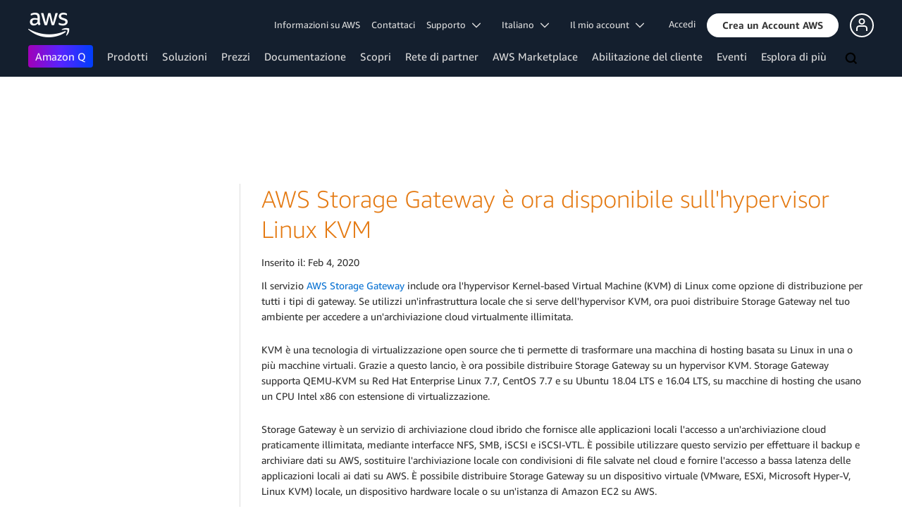

--- FILE ---
content_type: text/html;charset=UTF-8
request_url: https://aws.amazon.com/it/about-aws/whats-new/2020/02/aws-storage-gateway-available-linux-kvm-hypervisor/
body_size: 11648
content:
<!doctype html>
<html class="no-js aws-v1-page aws-lng-it_IT aws-with-target" lang="it-IT" data-aws-assets="https://a0.awsstatic.com" data-js-version="1.0.682" data-css-version="2.0.1">
 <head>
  <meta http-equiv="Content-Security-Policy" content="default-src 'self' data: https://a0.awsstatic.com https://prod.us-east-1.ui.gcr-chat.marketing.aws.dev; base-uri 'none'; connect-src 'self' https://*.analytics.console.aws.a2z.com https://*.harmony.a2z.com https://*.marketing.aws.dev https://*.panorama.console.api.aws https://*.prod.chc-features.uxplatform.aws.dev https://*.us-east-1.prod.mrc-sunrise.marketing.aws.dev https://112-tzm-766.mktoresp.com https://112-tzm-766.mktoutil.com https://8810.clrt.ai https://a0.awsstatic.com https://a0.p.awsstatic.com https://a1.awsstatic.com https://amazonwebservices.d2.sc.omtrdc.net https://amazonwebservicesinc.tt.omtrdc.net https://api-v2.builderprofile.aws.dev https://api.regional-table.region-services.aws.a2z.com https://api.us-west-2.prod.pricing.aws.a2z.com https://assets.storylane.io https://auth.aws.amazon.com https://aws.amazon.com https://aws.amazon.com/p/sf/ https://aws.demdex.net https://b0.p.awsstatic.com https://c0.b0.p.awsstatic.com https://calculator.aws https://chatbot-api.us-east-1.prod.mrc-sunrise.marketing.aws.dev https://chatbot-stream-api.us-east-1.prod.mrc-sunrise.marketing.aws.dev https://clientlogger.marketplace.aws.a2z.com https://cm.everesttech.net https://csml-plc-prod.us-west-2.api.aws/plc/csml/logging https://d0.awsstatic.com https://d0.m.awsstatic.com https://d1.awsstatic.com https://d1fgizr415o1r6.cloudfront.net https://d2c.aws.amazon.com https://d3borx6sfvnesb.cloudfront.net https://dftu77xade0tc.cloudfront.net https://dpm.demdex.net https://edge.adobedc.net https://fls-na.amazon.com https://i18n-string.us-west-2.prod.pricing.aws.a2z.com https://iad.staging.prod.tv.awsstatic.com https://infra-api.us-east-1.prod.mrc-sunrise.marketing.aws.dev https://ingestion.aperture-public-api.feedback.console.aws.dev https://livechat-api.us-east-1.prod.mrc-sunrise.marketing.aws.dev https://log.clrt.ai https://pricing-table.us-west-2.prod.site.p.awsstatic.com https://prod-us-west-2.csp-report.marketing.aws.dev https://prod.log.shortbread.aws.dev https://prod.tools.shortbread.aws.dev https://prod.us-east-1.api.gcr-chat.marketing.aws.dev https://prod.us-east-1.rest-bot.gcr-chat.marketing.aws.dev https://prod.us-east-1.ui.gcr-chat.marketing.aws.dev https://prod2.clientlogger.cn-northwest-1.marketplace.aws.a2z.org.cn https://public.lotus.awt.aws.a2z.com https://r0.m.awsstatic.com https://s0.awsstatic.com https://s3.amazonaws.com/aws-messaging-pricing-information/ https://s3.amazonaws.com/public-pricing-agc/ https://spot-bid-advisor.s3.amazonaws.com https://t0.m.awsstatic.com https://target.aws.amazon.com https://token.us-west-2.prod.site.p.awsstatic.com https://tv.awsstatic.com https://view-stage.us-west-2.prod.pricing.aws.a2z.com https://view-staging.us-east-1.prod.plc1-prod.pricing.aws.a2z.com https://vs.aws.amazon.com https://webchat-aws.clink.cn https://wrp.aws.amazon.com https://www.youtube-nocookie.com https://xcxrmtkxx5.execute-api.us-east-1.amazonaws.com/prod/ wss://*.transport.connect.us-east-1.amazonaws.com wss://prod.us-east-1.wss-bot.gcr-chat.marketing.aws.dev wss://webchat-aws.clink.cn; font-src 'self' data: https://a0.awsstatic.com https://f0.awsstatic.com https://fonts.gstatic.com https://prod.us-east-1.ui.gcr-chat.marketing.aws.dev; frame-src 'self' https://*.widget.console.aws.amazon.com https://aws.demdex.net https://aws.storylane.io https://c0.b0.p.awsstatic.com https://calculator.aws https://conversational-experience-worker.widget.console.aws.amazon.com/lotus/isolatedIFrame https://dpm.demdex.net https://pricing-table.us-west-2.prod.site.p.awsstatic.com https://token.us-west-2.prod.site.p.awsstatic.com https://www.youtube-nocookie.com; img-src 'self' blob: data: https://*.vidyard.com https://*.ytimg.com https://a0.awsstatic.com https://amazonwebservices.d2.sc.omtrdc.net https://app-pages.storylane.io https://avatars.builderprofile.aws.dev https://aws-clink2-resource.s3.cn-northwest-1.amazonaws.com.cn https://aws-quickstart.s3.amazonaws.com https://aws.amazon.com https://aws.demdex.net https://awsmedia.s3.amazonaws.com https://chat.us-east-1.prod.mrc-sunrise.marketing.aws.dev https://cm.everesttech.net https://d1.awsstatic.com https://d1d1et6laiqoh9.cloudfront.net https://d2908q01vomqb2.cloudfront.net https://d2c.aws.amazon.com https://d2cpw7vd6a2efr.cloudfront.net https://d36cz9buwru1tt.cloudfront.net https://d7umqicpi7263.cloudfront.net https://docs.aws.amazon.com https://dpm.demdex.net https://fls-na.amazon.com https://google.ca https://google.co.in https://google.co.jp https://google.co.th https://google.co.uk https://google.com https://google.com.ar https://google.com.au https://google.com.br https://google.com.hk https://google.com.mx https://google.com.tr https://google.com.tw https://google.de https://google.es https://google.fr https://google.it https://google.nl https://google.pl https://google.ru https://iad.staging.prod.tv.awsstatic.com https://img.youtube.com https://marketingplatform.google.com https://media.amazonwebservices.com https://p.adsymptotic.com https://pages.awscloud.com https://prod.us-east-1.ui.gcr-chat.marketing.aws.dev https://s3.amazonaws.com/aws-quickstart/ https://ssl-static.libsyn.com https://static-cdn.jtvnw.net https://tv.awsstatic.com https://webchat-aws.clink.cn https://www.google.com https://www.linkedin.com https://yt3.ggpht.com; media-src 'self' blob: https://*.libsyn.com https://a0.awsstatic.com https://anchor.fm https://awsmedia.s3.amazonaws.com https://awspodcastsiberiaent.s3.eu-west-3.amazonaws.com https://chat.us-east-1.prod.mrc-sunrise.marketing.aws.dev https://chtbl.com https://content.production.cdn.art19.com https://d1.awsstatic.com https://d1hemuljm71t2j.cloudfront.net https://d1le29qyzha1u4.cloudfront.net https://d1oqpvwii7b6rh.cloudfront.net https://d1vo51ubqkiilx.cloudfront.net https://d1yyh5dhdgifnx.cloudfront.net https://d2908q01vomqb2.cloudfront.net https://d2a6igt6jhaluh.cloudfront.net https://d3ctxlq1ktw2nl.cloudfront.net https://d3h2ozso0dirfl.cloudfront.net https://dgen8gghn3u86.cloudfront.net https://dk261l6wntthl.cloudfront.net https://download.stormacq.com/aws/podcast/ https://dts.podtrac.com https://iad.staging.prod.tv.awsstatic.com https://media.amazonwebservices.com https://mktg-apac.s3-ap-southeast-1.amazonaws.com https://rss.art19.com https://s3-ap-northeast-1.amazonaws.com/aws-china-media/ https://tv.awsstatic.com https://www.buzzsprout.com; object-src 'none'; script-src 'sha256-y7BarsIMRveRwFT2O+DZFhawiiBwLPa2F6VP6erElbk=' 'nonce-s8tlCFpn8fzO7fTeua8YWJsEI9kbe3QUkFnVyj3WJFo=' 'self' blob: https://*.cdn.console.awsstatic.com/ https://*.cdn.uis.awsstatic.com/ https://*.us-east-1.prod.mrc-sunrise.marketing.aws.dev https://a.b.cdn.console.awsstatic.com https://a0.awsstatic.com https://amazonwebservicesinc.tt.omtrdc.net https://cdn.builderprofile.aws.dev https://cx0.m.awsstatic.com https://cxstatic.marketing.aws.dev https://d0.m.awsstatic.com https://d2c.aws.amazon.com https://googleads.g.doubleclick.net https://loader.us-east-1.prod.mrc-sunrise.marketing.aws.dev https://prod.us-east-1.ui.gcr-chat.marketing.aws.dev https://r0.m.awsstatic.com https://spot-price.s3.amazonaws.com https://static.doubleclick.net https://t0.m.awsstatic.com https://token.us-west-2.prod.site.p.awsstatic.com https://website.spot.ec2.aws.a2z.com https://www.google.com https://www.gstatic.com https://www.youtube.com/iframe_api https://www.youtube.com/s/player/; style-src 'self' 'unsafe-inline' https://a0.awsstatic.com https://assets.storylane.io https://prod.us-east-1.ui.gcr-chat.marketing.aws.dev https://t0.m.awsstatic.com https://token.us-west-2.prod.site.p.awsstatic.com" data-report-uri="https://prod-us-west-2.csp-report.marketing.aws.dev/submit">
  <meta http-equiv="content-type" content="text/html; charset=UTF-8">
  <meta name="viewport" content="width=device-width, initial-scale=1.0">
  <link rel="preconnect" href="https://a0.awsstatic.com" crossorigin="anonymous">
  <link rel="dns-prefetch" href="https://a0.awsstatic.com">
  <link rel="dns-prefetch" href="https://d1.awsstatic.com">
  <link rel="dns-prefetch" href="https://amazonwebservicesinc.tt.omtrdc.net">
  <link rel="dns-prefetch" href="https://s0.awsstatic.com">
  <link rel="dns-prefetch" href="https://t0.m.awsstatic.com">
  <link rel="dns-prefetch" href="https://cxstatic.marketing.aws.dev">
  <title>AWS Storage Gateway è ora disponibile sull'hypervisor Linux KVM</title>
  <meta name="robots" content="index, follow">
  <meta property="twitter:title" content="AWS Storage Gateway è ora disponibile sull'hypervisor Linux KVM">
  <meta property="twitter:description" content="">
  <meta property="og:title" content="AWS Storage Gateway è ora disponibile sull'hypervisor Linux KVM">
  <meta http-equiv="X-UA-Compatible" content="IE=edge,chrome=1">
  <link rel="canonical" href="https://aws.amazon.com/it/about-aws/whats-new/2020/02/aws-storage-gateway-available-linux-kvm-hypervisor/">
  <link rel="alternate" href="https://aws.amazon.com/de/about-aws/whats-new/2020/02/aws-storage-gateway-available-linux-kvm-hypervisor/" hreflang="de-de">
  <link rel="alternate" href="https://aws.amazon.com/about-aws/whats-new/2020/02/aws-storage-gateway-available-linux-kvm-hypervisor/" hreflang="en-us">
  <link rel="alternate" href="https://aws.amazon.com/es/about-aws/whats-new/2020/02/aws-storage-gateway-available-linux-kvm-hypervisor/" hreflang="es-es">
  <link rel="alternate" href="https://aws.amazon.com/fr/about-aws/whats-new/2020/02/aws-storage-gateway-available-linux-kvm-hypervisor/" hreflang="fr-fr">
  <link rel="alternate" href="https://aws.amazon.com/jp/about-aws/whats-new/2020/02/aws-storage-gateway-available-linux-kvm-hypervisor/" hreflang="ja-jp">
  <link rel="alternate" href="https://aws.amazon.com/ko/about-aws/whats-new/2020/02/aws-storage-gateway-available-linux-kvm-hypervisor/" hreflang="ko-kr">
  <link rel="alternate" href="https://aws.amazon.com/pt/about-aws/whats-new/2020/02/aws-storage-gateway-available-linux-kvm-hypervisor/" hreflang="pt-br">
  <link rel="alternate" href="https://aws.amazon.com/cn/about-aws/whats-new/2020/02/aws-storage-gateway-available-linux-kvm-hypervisor/" hreflang="zh-cn">
  <link rel="alternate" href="https://aws.amazon.com/tw/about-aws/whats-new/2020/02/aws-storage-gateway-available-linux-kvm-hypervisor/" hreflang="zh-tw">
  <script src="https://a0.awsstatic.com/libra/1.0.599/csp/csp-report.js" async="true"></script>
  <meta property="twitter:card" content="summary">
  <meta property="twitter:image" content="https://a0.awsstatic.com/libra-css/images/logos/aws_logo_smile_179x109.png">
  <meta property="twitter:site" content="@awscloud">
  <meta property="fb:pages" content="153063591397681">
  <meta name="baidu-site-verification" content="pjxJUyWxae">
  <meta name="360-site-verification" content="cbe5c6f0249e273e71fffd6d6580ce09">
  <meta name="shenma-site-verification" content="79b94bb338f010af876605819a332e19_1617844070">
  <meta name="sogou_site_verification" content="Ow8cCy3Hgq">
  <link rel="icon" type="image/ico" href="https://a0.awsstatic.com/libra-css/images/site/fav/favicon.ico">
  <link rel="shortcut icon" type="image/ico" href="https://a0.awsstatic.com/libra-css/images/site/fav/favicon.ico">
  <link rel="apple-touch-icon" sizes="57x57" href="https://a0.awsstatic.com/libra-css/images/site/touch-icon-iphone-114-smile.png">
  <link rel="apple-touch-icon" sizes="72x72" href="https://a0.awsstatic.com/libra-css/images/site/touch-icon-ipad-144-smile.png">
  <link rel="apple-touch-icon" sizes="114x114" href="https://a0.awsstatic.com/libra-css/images/site/touch-icon-iphone-114-smile.png">
  <link rel="apple-touch-icon" sizes="144x144" href="https://a0.awsstatic.com/libra-css/images/site/touch-icon-ipad-144-smile.png">
  <meta property="og:type" content="company">
  <meta property="og:url" content="https://aws.amazon.com/it/about-aws/whats-new/2020/02/aws-storage-gateway-available-linux-kvm-hypervisor/">
  <meta property="og:image" content="https://a0.awsstatic.com/libra-css/images/logos/aws_logo_smile_1200x630.png">
  <meta property="og:site_name" content="Amazon Web Services, Inc.">
  <meta name="facebook-domain-verification" content="ucogvbvio3zpukhjxw4pcprci7qylr">
  <meta name="google-site-verification" content="XHghG81ulgiW-3EylGcF48sG28tBW5EH0bNUhgo_DrU">
  <meta name="msvalidate.01" content="6F92E52A288E266E30C2797ECB5FCCF3">
  <link rel="stylesheet" href="https://a0.awsstatic.com/main/css/2.0.1/style.css">
  <script type="application/json" id="aws-page-settings">
  {
    "supportedLanguages": ["ar","cn","de","en","es","fr","id","it","jp","ko","pt","ru","th","tr","tw","vi"],
    "defaultLanguage": "en",
    "logDataSet": "LIVE:PROD",
    "logInstance": "PUB",
    "csdsEndpoint": "https://d2c.aws.amazon.com/",
    "framework": "v1",
    "g11nLibPath": "https://a0.awsstatic.com/g11n-lib/2.0.108",
    "i18nStringPath": "https://i18n-string.us-west-2.prod.pricing.aws.a2z.com",
    "libraCSSPath": "https://a0.awsstatic.com/libra-css/css/1.0.509",
    "isLoggingEnabled": true,
    "currentLanguage": "it-IT",
    "isBJS": false,
    "isRTL": false,
    "requireBaseUrl": "https://a0.awsstatic.com/chrome/js/1.0.682",
    "requirePaths": {
      "jquery": "jquery-amd",
      "directories": "https://a0.awsstatic.com/libra/1.0.599/directories",
      "libra": "https://a0.awsstatic.com/libra/1.0.599",
      "libra-cardsui": "https://a0.awsstatic.com/libra/1.0.599/libra-cardsui",
      "librastandardlib": "https://a0.awsstatic.com/libra/1.0.599/librastandardlib",
      "plc": "https://a0.awsstatic.com/plc/js/1.0.138/plc",
      "pricing-savings-plan": "https://a0.awsstatic.com/pricing-savings-plan/js/1.0.23"
    },
    "requireDeps": ["scripts"],
    "requireShim": {
      "pricing-table": ["scripts"]
    }
  }
</script>
  <script src="https://a0.awsstatic.com/chrome/js/1.0.682/head.2.0.js"></script>
  <script src="https://a0.awsstatic.com/s_code/js/3.0/awshome_s_code.js"></script>
  <script src="https://d2c.aws.amazon.com/client/loader/v1/d2c-load.js"></script>
  <script async src="https://a0.awsstatic.com/da/js/1.0.51/aws-da.js"></script>
  <script type="application/json" id="target-mediator">{"pageLanguage":"it","supportedLanguages":["ar","cn","de","en","es","fr","id","it","jp","ko","pt","ru","th","tr","tw","vi"],"holdJqueryReady":"true","offerOrigin":"https://s0.awsstatic.com"}</script>
  <script data-js-script="target-mediator" src="https://a0.awsstatic.com/target/1.0.126/aws-target-mediator.js" async="true"></script>
 </head>
 <body>
  <script id="awsc-panorama-bundle" type="text/javascript" src="https://prod.pa.cdn.uis.awsstatic.com/panorama-nav-init.js" data-config="{&quot;appEntity&quot;:&quot;aws-marketing&quot;,&quot;region&quot;:&quot;us-west-1&quot;,&quot;service&quot;:&quot;global-site&quot;,&quot;trackerConstants&quot;:{&quot;cookieDomain&quot;:&quot;aws.amazon.com&quot;}}" async="true"></script>
  <a id="aws-page-skip-to-main" class="lb-sr-only lb-sr-only-focusable lb-bold lb-skip-el" href="#aws-page-content-main"> Passa al contenuto principale</a>
  <header id="aws-page-header" class="awsm m-page-header lb-with-mobile-subrow" role="banner">
   <div id="m-nav" class="m-nav" role="navigation" aria-label="Navigazione globale">
    <div class="m-nav-header lb-clearfix" data-menu-url="https://s0.awsstatic.com/it_IT/nav/v3/panel-content/desktop/index.html">
     <div class="m-nav-logo">
      <div class="lb-bg-logo aws-amazon_web_services_smile-header-desktop-en">
       <a href="https://aws.amazon.com/it/?nc2=h_lg"><span>Fai clic qui per tornare alla home page di Amazon Web Services</span></a>
      </div>
     </div>
     <nav class="m-nav-secondary-links" style="min-width: 620px" aria-label="Navigazione globale secondaria">
      <a href="/it/about-aws/?nc2=h_header">Informazioni su AWS</a> <a href="/it/contact-us/?nc2=h_header">Contattaci</a> <a class="lb-txt-none lb-tiny-iblock lb-txt-13 lb-txt lb-has-trigger-indicator" href="#" data-mbox-ignore="true" data-lb-popover-trigger="popover-support-selector" role="button" aria-expanded="false" aria-label="Explore support options" id="popover-popover-support-selector-trigger" aria-controls="popover-support-selector" aria-haspopup="true"> Supporto &nbsp; 
       <svg viewbox="0 0 16 16" fill="none" xmlns="http://www.w3.org/2000/svg" class="icon-chevron-down lb-trigger-mount">
        <path d="M1 4.5L8 11.5L15 4.5" stroke-width="2" stroke-linecap="round" stroke-linejoin="round" />
       </svg> </a> <a id="m-nav-language-selector" class="lb-tiny-iblock lb-txt lb-has-trigger-indicator" href="#" data-lb-popover-trigger="popover-language-selector" data-language="it" aria-label="Imposta la lingua del sito" role="button" aria-controls="popover-language-selector" aria-expanded="false" aria-haspopup="true"> Italiano &nbsp; 
       <svg viewbox="0 0 16 16" fill="none" xmlns="http://www.w3.org/2000/svg" class="icon-chevron-down lb-trigger-mount">
        <path d="M1 4.5L8 11.5L15 4.5" stroke-width="2" stroke-linecap="round" stroke-linejoin="round" />
       </svg> </a> <a class="lb-tiny-iblock lb-txt lb-has-trigger-indicator" href="#" data-lb-popover-trigger="popover-my-account" aria-label="Accedi alle opzioni dell'account" role="button" aria-controls="popover-my-account" aria-expanded="false" aria-haspopup="true"> Il mio account &nbsp; 
       <svg viewbox="0 0 16 16" fill="none" xmlns="http://www.w3.org/2000/svg" class="icon-chevron-down lb-trigger-mount">
        <path d="M1 4.5L8 11.5L15 4.5" stroke-width="2" stroke-linecap="round" stroke-linejoin="round" />
       </svg> </a>
      <div class="m-nav-cta-btn">
       <div class="lb-mbox js-mbox" data-lb-comp="mbox" data-lb-comp-ignore="true" data-mbox="en_header_nav_cta">
        <div class="lb-data-attr-wrapper data-attr-wrapper" data-da-type="so" data-da-so-type="viewport" data-da-so-language="it" data-da-so-category="monitoring" data-da-so-name="nav-buttons" data-da-so-version="sign-up-sign-in-all" data-da-so-url="nav">
         <div class="data-attr-wrapper lb-tiny-iblock lb-none-pad lb-box" data-da-type="so" data-da-so-type="viewport" data-da-so-language="it" data-da-so-category="monitoring" data-da-so-name="nav-buttons" data-da-so-version="prospect-sign-in" data-da-so-url="all">
          <a class="lb-txt-none lb-tiny-iblock lb-txt-13 lb-txt" style="padding-top:8px; padding-right:13px;" href="https://console.aws.amazon.com/console/home?nc2=h_ct&amp;src=header-signin"> Accedi</a>
         </div>
         <div class="data-attr-wrapper lb-tiny-iblock lb-none-v-margin lb-btn" data-da-type="so" data-da-so-type="viewport" data-da-so-language="it" data-da-so-category="monitoring" data-da-so-name="nav-buttons" data-da-so-version="prospect-signup" data-da-so-url="all">
          <a class="lb-btn-p-primary" href="https://portal.aws.amazon.com/gp/aws/developer/registration/index.html?nc2=h_ct&amp;src=header_signup" data-trk-params="{&quot;trkOverrideWithQs&quot;:true}" role="button"> <span> Crea un Account AWS</span> </a>
         </div>
        </div>
       </div>
       <div class="lb-mbox js-mbox" data-lb-comp="mbox" data-lb-comp-ignore="true" data-mbox="en_header_desktop_nav_cta_test">
        <div class="data-attr-wrapper lb-tiny-iblock lb-none-pad lb-box" style="padding-top:2px; padding-left:13px;" data-da-type="so" data-da-so-category="monitoring" data-da-so-language="it" data-da-so-name="builder-id-dropdown-button" data-da-so-type="viewport" data-da-so-version="main-button-clicks" data-da-so-url="desktop">
         <div class="lb-tiny-iblock lb-box">
          <div class="lb-tiny-iblock lb-micro-v-margin lb-btn lb-icon-only" data-myaws-auth-hidden-only="true">
           <a class="lb-btn-da-primary-rounded" href="#" data-mbox-ignore="true" data-lb-popover-trigger="signed-out-options" role="button" aria-expanded="false" aria-label="AWS Builder Id options" id="popover-signed-out-options-trigger" aria-controls="signed-out-options" aria-haspopup="true"> <span> <i class="icon-user-o-aura lb-before"></i></span> </a>
          </div>
          <div class="lb-tiny-iblock lb-micro-v-margin m-no-auth lb-btn lb-icon-only" data-myaws-auth-only="true">
           <a class="lb-btn-da-primary-rounded" href="#" data-mbox-ignore="true" data-lb-popover-trigger="signed-in-options" role="button" aria-expanded="false" aria-label="AWS Builder Id options" id="popover-signed-in-options-trigger" aria-controls="signed-in-options" aria-haspopup="true"> <span> <i class="icon-user-aura lb-before"></i></span> </a>
          </div>
         </div>
         <div class="lb-none-pad lb-popover lb-popover-rounded lb-popover-mid-small" style="padding-top:40px; padding-left:40px; padding-bottom:40px; padding-right:40px;" data-lb-comp="popover" data-id="signed-out-options" id="signed-out-options" aria-modal="false" aria-labelledby="popover-signed-out-options-trigger" data-action="hover" data-position="top">
          <a class="lb-popover-close" role="button" tabindex="0" aria-label="Chiudi" title="Chiudi"> <span class="lb-sr-only">Chiudi</span> </a>
          <div class="lb-tiny-align-center lb-txt-bold lb-txt-none lb-txt-20 lb-none-v-margin lb-txt">Profilo</div>
          <div class="lb-tiny-align-center lb-txt-none lb-none-v-margin lb-txt">Il tuo profilo aiuta a migliorare le interazioni con determinate esperienze AWS.</div>
          <div class="lb-none-pad lb-none-v-margin lb-box" style="margin-top:32px;">
           <div class="lb-data-attr-wrapper data-attr-wrapper" data-da-type="so" data-da-so-category="monitoring" data-da-so-language="it" data-da-so-name="builder-id-dropdown-button" data-da-so-type="viewport" data-da-so-version="sign-in-button" data-da-so-url="desktop">
            <div class="lb-xlarge-radius lb-border-p lb-none-pad lb-box" style="background-color:rgb(17,22,29); color:rgb(17,22,29); border-color:rgb(17,22,29);">
             <a class="lb-tiny-align-center lb-txt-none lb-none-pad lb-none-v-margin lb-txt" style="padding-top:5px; color:#f5f5f5; padding-bottom:5px;" data-myaws-requested-url="true" href="https://auth.aws.amazon.com/sign-in"> Accedi</a>
            </div>
           </div>
          </div>
         </div>
         <div class="lb-none-pad lb-popover lb-popover-rounded lb-popover-mid-small" style="padding-top:40px; padding-left:40px; padding-bottom:40px; padding-right:40px;" data-lb-comp="popover" data-id="signed-in-options" id="signed-in-options" aria-modal="false" aria-labelledby="popover-signed-in-options-trigger" data-action="hover" data-position="top">
          <a class="lb-popover-close" role="button" tabindex="0" aria-label="Chiudi" title="Chiudi"> <span class="lb-sr-only">Chiudi</span> </a>
          <div class="lb-tiny-align-center lb-txt-bold lb-txt-none lb-txt-20 lb-none-v-margin lb-txt">Profilo</div>
          <div class="lb-tiny-align-center lb-txt-none lb-none-v-margin lb-txt">Il tuo profilo aiuta a migliorare le interazioni con determinate esperienze AWS.</div>
          <div class="lb-none-pad lb-none-v-margin lb-box" style="margin-top:32px;">
           <div class="lb-data-attr-wrapper data-attr-wrapper" data-da-type="so" data-da-so-category="monitoring" data-da-so-language="it" data-da-so-name="builder-id-dropdown-button" data-da-so-type="viewport" data-da-so-version="view-profile" data-da-so-url="desktop">
            <div class="lb-xlarge-radius lb-border-p lb-none-pad lb-box" style="color:rgb(17,22,29); border-color:rgb(17,22,29);">
             <a class="lb-tiny-align-center lb-txt-none lb-none-v-margin lb-txt" style="padding-top:5px; color:rgb(17,22,29); padding-bottom:5px;" href="https://aws.amazon.com/profile"> Visualizza il profilo</a>
            </div>
           </div>
           <div class="lb-data-attr-wrapper data-attr-wrapper" data-da-type="so" data-da-so-category="monitoring" data-da-so-language="it" data-da-so-name="builder-id-dropdown-button" data-da-so-type="viewport" data-da-so-version="log-out" data-da-so-url="desktop">
            <a class="lb-tiny-align-center lb-txt-none lb-none-v-margin lb-txt" style="color:rgb(17,22,29); margin-top:16px;" data-myaws-requested-url="true" href="https://auth.aws.amazon.com/sign-out"> Esci</a>
           </div>
          </div>
         </div>
        </div>
       </div>
      </div>
     </nav>
     <div class="m-nav-primary-group">
      <nav class="m-nav-primary-links" aria-label="Navigazione globale principale">
       <i class="m-nav-angle-left-icon" aria-hidden="true"></i>
       <ul>
        <li aria-expanded="false"><span><a href="https://aws.amazon.com/q/?nc2=h_ql_prod_l1_q" class="m-nav-featured">Amazon Q</a></span></li>
        <li aria-expanded="false"><span><a href="/it/products/?nc2=h_ql_prod" data-panel="m-nav-panel-products">Prodotti</a></span></li>
        <li aria-expanded="false"><span><a href="/it/solutions/?nc2=h_ql_sol" data-panel="m-nav-panel-solutions">Soluzioni</a></span></li>
        <li aria-expanded="false"><span><a href="/it/pricing/?nc2=h_ql_pr" data-panel="m-nav-panel-pricing">Prezzi</a></span></li>
        <li aria-expanded="false"><span><a href="https://aws.amazon.com/documentation-overview/?nc2=h_ql_doc_do" data-panel="m-nav-panel-documentation">Documentazione</a></span></li>
        <li aria-expanded="false"><span><a href="/it/getting-started/?nc2=h_ql_le" data-panel="m-nav-panel-learn">Scopri</a></span></li>
        <li aria-expanded="false"><span><a href="/it/partners/?nc2=h_ql_pn" data-panel="m-nav-panel-partner">Rete di partner</a></span></li>
        <li aria-expanded="false"><span><a href="https://aws.amazon.com/marketplace/?nc2=h_ql_mp" data-panel="m-nav-panel-marketplace">AWS Marketplace</a></span></li>
        <li aria-expanded="false"><span><a href="/it/customer-enablement/?nc2=h_ql_ce" data-panel="m-nav-panel-customer">Abilitazione del cliente</a></span></li>
        <li aria-expanded="false"><span><a href="/it/events/?nc2=h_ql_ev" data-panel="m-nav-panel-events">Eventi</a></span></li>
        <li aria-expanded="false"><span><a href="/it/contact-us/?nc2=h_ql_exm" data-panel="m-nav-panel-more">Esplora di più </a></span></li>
       </ul>
       <div class="m-nav-icon-group">
        <i class="m-nav-angle-right-icon" aria-hidden="true"></i>
        <button class="m-nav-search-icon" tabindex="0" aria-expanded="false" aria-label="Cerca">
         <svg viewbox="0 0 16 16" fill="none" xmlns="http://www.w3.org/2000/svg" class="icon-magnify">
          <path d="M10.5 10.5L14.5 14.5" stroke-width="2" stroke-linejoin="round" /> <path d="M7 12.5C10.0376 12.5 12.5 10.0376 12.5 7C12.5 3.96243 10.0376 1.5 7 1.5C3.96243 1.5 1.5 3.96243 1.5 7C1.5 10.0376 3.96243 12.5 7 12.5Z" stroke-width="2" stroke-linejoin="round" />
         </svg>
        </button>
       </div>
      </nav>
      <div id="m-nav-desktop-search" class="m-nav-search">
       <form action="https://aws.amazon.com/search/" role="search">
        <div class="m-typeahead" data-directory-id="typeahead-suggestions" data-lb-comp="typeahead">
         <input class="m-nav-search-field" placeholder="Cerca" autocomplete="off" spellcheck="false" dir="auto" type="text" name="searchQuery">
        </div>
       </form>
       <i class="m-nav-close-icon" role="button" aria-label="Chiudi"></i>
      </div>
     </div>
    </div>
    <div class="lb-popover lb-popover-aui lb-popover-tiny" data-lb-comp="popover" data-id="popover-language-selector" id="popover-language-selector" aria-modal="false" aria-labelledby="popover-popover-language-selector-trigger" data-action="hover" data-position="top">
     <a class="lb-popover-close" role="button" tabindex="0" aria-label="Chiudi" title="Chiudi"> <span class="lb-sr-only">Chiudi</span> </a>
     <div class="lb-grid lb-row lb-row-max-large lb-snap">
      <div class="lb-col lb-tiny-24 lb-mid-12">
       <ul class="lb-txt-none lb-ul lb-list-style-none lb-tiny-ul-block">
        <li lang="ar-SA" translate="no" data-language="ar"><a href="https://aws.amazon.com/ar/?nc1=h_ls">عربي</a></li>
        <li lang="id-ID" translate="no" data-language="id"><a href="https://aws.amazon.com/id/?nc1=h_ls">Bahasa Indonesia</a></li>
        <li lang="de-DE" translate="no" data-language="de"><a href="https://aws.amazon.com/de/?nc1=h_ls">Deutsch</a></li>
        <li lang="en-US" translate="no" data-language="en"><a href="https://aws.amazon.com/?nc1=h_ls">English</a></li>
        <li lang="es-ES" translate="no" data-language="es"><a href="https://aws.amazon.com/es/?nc1=h_ls">Español</a></li>
        <li lang="fr-FR" translate="no" data-language="fr"><a href="https://aws.amazon.com/fr/?nc1=h_ls">Français</a></li>
        <li lang="it-IT" translate="no" data-language="it"><a href="https://aws.amazon.com/it/?nc1=h_ls">Italiano</a></li>
        <li lang="pt-BR" translate="no" data-language="pt"><a href="https://aws.amazon.com/pt/?nc1=h_ls">Português</a></li>
       </ul>
      </div>
      <div class="lb-col lb-tiny-24 lb-mid-12">
       <ul class="lb-txt-none lb-ul lb-list-style-none lb-tiny-ul-block">
        <li lang="vi-VN" translate="no" data-language="vi"><a href="https://aws.amazon.com/vi/?nc1=f_ls">Tiếng Việt</a></li>
        <li lang="tr-TR" translate="no" data-language="tr"><a href="https://aws.amazon.com/tr/?nc1=h_ls">Türkçe</a></li>
        <li lang="ru-RU" translate="no" data-language="ru"><a href="https://aws.amazon.com/ru/?nc1=h_ls">Ρусский</a></li>
        <li lang="th-TH" translate="no" data-language="th"><a href="https://aws.amazon.com/th/?nc1=f_ls">ไทย</a></li>
        <li lang="ja-JP" translate="no" data-language="jp"><a href="https://aws.amazon.com/jp/?nc1=h_ls">日本語</a></li>
        <li lang="ko-KR" translate="no" data-language="ko"><a href="https://aws.amazon.com/ko/?nc1=h_ls">한국어</a></li>
        <li lang="zh-CN" translate="no" data-language="cn"><a href="https://aws.amazon.com/cn/?nc1=h_ls">中文 (简体)</a></li>
        <li lang="zh-TW" translate="no" data-language="tw"><a href="https://aws.amazon.com/tw/?nc1=h_ls">中文 (繁體)</a></li>
       </ul>
      </div>
     </div>
    </div>
    <div class="lb-popover lb-popover-aui lb-popover-tiny" data-lb-comp="popover" data-id="popover-my-account" id="popover-my-account" aria-modal="false" aria-labelledby="popover-popover-my-account-trigger" data-action="hover" data-position="top">
     <a class="lb-popover-close" role="button" tabindex="0" aria-label="Chiudi" title="Chiudi"> <span class="lb-sr-only">Chiudi</span> </a>
     <ul class="lb-txt-none lb-ul lb-list-style-none lb-tiny-ul-block">
      <li class="m-no-auth" data-myaws-auth-only="true"><a href="/it/profile/?nc2=h_m_mc">Il mio profilo</a></li>
      <li class="m-no-auth" data-myaws-auth-only="true"><a href="https://auth.aws.amazon.com/sign-out/?nc2=h_m_mc">Disconnetti dall'ID AWS Builder</a></li>
      <li><a href="https://console.aws.amazon.com/?nc2=h_m_mc">Console di gestione AWS</a></li>
      <li><a href="https://console.aws.amazon.com/billing/home#/account?nc2=h_m_ma">Impostazioni account</a></li>
      <li><a href="https://console.aws.amazon.com/billing/home?nc2=h_m_bc">Gestione fatturazione e costi</a></li>
      <li><a href="https://console.aws.amazon.com/iam/home?nc2=h_m_sc#security_credential">Credenziali di sicurezza</a></li>
      <li><a href="https://phd.aws.amazon.com/?nc2=h_m_sc">AWS Personal Health Dashboard</a></li>
     </ul>
    </div>
    <div class="lb-popover lb-popover-aui lb-popover-tiny" data-lb-comp="popover" data-id="popover-support-selector" id="popover-support-selector" aria-modal="false" aria-labelledby="popover-popover-support-selector-trigger" data-action="hover" data-position="top">
     <a class="lb-popover-close" role="button" tabindex="0" aria-label="Chiudi" title="Chiudi"> <span class="lb-sr-only">Chiudi</span> </a>
     <ul class="lb-txt-none lb-ul lb-list-style-none lb-tiny-ul-block">
      <li><a href="https://console.aws.amazon.com/support/home/?nc2=h_ql_cu">Centro di supporto</a></li>
      <li><a href="https://iq.aws.amazon.com/?utm=mkt.nav">Consigli degli esperti</a></li>
      <li><a href="https://repost.aws/knowledge-center/?nc2=h_m_ma">Knowledge Center</a></li>
      <li><a href="/it/premiumsupport/?nc2=h_m_bc">Panoramica del Supporto AWS</a></li>
      <li><a href="https://repost.aws/">AWS Re:post</a></li>
     </ul>
    </div>
    <script type="text/x-handlebars-template" data-hbs-template-path="nav-desktop/suggestions" data-hbs-context="{&quot;pricingText&quot;:&quot;Prezzi&quot;,&quot;documentationText&quot;:&quot;Documentazione&quot;,&quot;calculatorText&quot;:&quot;Calcolatore&quot;}"></script>
    <script type="text/x-handlebars-template" data-hbs-template-path="nav-desktop/products-head" data-hbs-context="{&quot;productsText&quot;:&quot;Prodotti&quot;}"></script>
    <script type="text/x-handlebars-template" data-hbs-template-path="nav-desktop/keypages-head" data-hbs-context="{&quot;relatedPagesText&quot;:&quot;Pagine correlate&quot;}"></script>
    <script type="text/x-handlebars-template" data-hbs-template-path="nav-desktop/tutorials-head" data-hbs-context="{&quot;tutorialsText&quot;:&quot;Tutorial&quot;}"></script>
    <script type="text/x-handlebars-template" data-hbs-template-path="nav-desktop/blogs-head" data-hbs-context="{&quot;blogsText&quot;:&quot;Blog&quot;}"></script>
    <script type="text/x-handlebars-template" data-hbs-template-path="nav-desktop/see-all" data-hbs-context="{&quot;resultsText&quot;:&quot;Altri risultati per&quot;}"></script>
   </div>
   <div id="m-nav-mobile" class="m-nav-mobile" role="navigation" aria-label="Navigazione globale per dispositivi mobili">
    <div id="m-nav-mobile-header" class="m-nav-mobile-header m-nav-mobile-with-sub-row" data-menu-url="https://s0.awsstatic.com/it_IT/nav/v3/panel-content/mobile/index.html">
     <div class="lb-bg-logo aws-amazon_web_services_smile-header-mobile-en">
      <a href="https://aws.amazon.com/it/?nc2=h_lg"><span>Fai clic qui per tornare alla home page di Amazon Web Services</span></a>
     </div>
     <div class="m-nav-mobile-button-group">
      <button class="m-nav-mobile-button icon-search" tabindex="0" aria-expanded="false" aria-label="Cerca">
       <svg viewbox="0 0 16 16" fill="none" xmlns="http://www.w3.org/2000/svg">
        <path d="M10.5 10.5L14.5 14.5" stroke-width="2" stroke-linejoin="round" /> <path d="M7 12.5C10.0376 12.5 12.5 10.0376 12.5 7C12.5 3.96243 10.0376 1.5 7 1.5C3.96243 1.5 1.5 3.96243 1.5 7C1.5 10.0376 3.96243 12.5 7 12.5Z" stroke-width="2" stroke-linejoin="round" />
       </svg>
      </button>
      <button class="m-nav-mobile-button icon-reorder" tabindex="0" aria-expanded="false" aria-label="Menu">
       <svg viewbox="0 0 16 16" fill="none" xmlns="http://www.w3.org/2000/svg">
        <path d="M15 3H1" stroke-width="2" stroke-linejoin="round" /> <path d="M15 8H1" stroke-width="2" stroke-linejoin="round" /> <path d="M15 13H1" stroke-width="2" stroke-linejoin="round" />
       </svg>
      </button>
      <div class="lb-mbox js-mbox" data-lb-comp="mbox" data-lb-comp-ignore="true" data-mbox="en_header_mobile_nav_cta_test"></div>
     </div>
     <div id="m-nav-mobile-sub-row" class="m-nav-mobile-sub-row">
      <div class="data-attr-wrapper lb-btn" data-da-type="so" data-da-so-category="monitoring" data-da-so-language="it" data-da-so-name="global-mobile-sticky-cta-buttons" data-da-so-type="viewport" data-da-so-version="get-started-for-free-cta" data-da-so-url="all">
       <a class="lb-btn-p-primary" href="https://portal.aws.amazon.com/gp/aws/developer/registration/index.html?nc2=h_mobile" role="button"> <span> Inizia a utilizzarlo gratuitamente</span> </a>
      </div>
      <div class="data-attr-wrapper lb-btn" data-da-type="so" data-da-so-category="monitoring" data-da-so-language="it" data-da-so-name="global-mobile-sticky-cta-buttons" data-da-so-type="viewport" data-da-so-version="contact-us">
       <a class="lb-btn-p" href="https://aws.amazon.com/contact-us/?nc2=h_mobile" role="button"> <span> Contattaci</span> </a>
      </div>
     </div>
    </div>
    <div id="m-nav-mobile-search" class="m-nav-mobile-search">
     <form action="https://aws.amazon.com/search" role="search">
      <div class="m-typeahead">
       <input class="m-nav-search-field" placeholder="Cerca" autocomplete="off" spellcheck="false" dir="auto" type="text" name="searchQuery">
      </div>
     </form>
    </div>
    <nav id="m-nav-trimdown" aria-label="Navigazione globale circoscritta per dispositivi mobili">
     <ul class="m-nav-mobile-menu-group">
      <li><a href="/it/products/?nc2=h_mo"> <span class="m-nav-link-title">Prodotti</span> </a></li>
      <li><a href="/it/solutions/?nc2=h_mo"> <span class="m-nav-link-title">Soluzioni</span> </a></li>
      <li><a href="/it/pricing/?nc2=h_mo"> <span class="m-nav-link-title">Prezzi</span> </a></li>
      <li><a href="/it/what-is-aws/?nc2=h_mo"> <span class="m-nav-link-title">Introduzione ad AWS</span> </a></li>
      <li><a href="/it/getting-started/?nc2=h_mo"> <span class="m-nav-link-title">Nozioni di base</span> </a></li>
      <li><a href="https://aws.amazon.com/documentation-overview/?nc2=h_mo"> <span class="m-nav-link-title">Documentazione</span> </a></li>
      <li><a href="/it/training/?nc2=h_mo"> <span class="m-nav-link-title">Formazione e certificazione</span> </a></li>
      <li><a href="/it/developer/?nc2=h_mo"> <span class="m-nav-link-title">Centro Sviluppatori</span> </a></li>
      <li><a href="/it/solutions/case-studies/?nc2=h_mo"> <span class="m-nav-link-title">Storie di successo</span> </a></li>
      <li><a href="/it/partners/?nc2=h_mo"> <span class="m-nav-link-title">Partner Network</span> </a></li>
      <li><a href="https://aws.amazon.com/marketplace/?nc2=h_mo"> <span class="m-nav-link-title">AWS Marketplace</span> </a></li>
      <li><a href="https://console.aws.amazon.com/support/home?nc2=h_ql_cu"> <span class="m-nav-link-title">Supporto</span> </a></li>
      <li><a href="https://repost.aws/"> <span class="m-nav-link-title">AWS re:Post</span> </a></li>
      <li><a href="https://console.aws.amazon.com/console/home"> <span class="m-nav-link-title">Accedi alla console</span> </a></li>
      <li><a href="/it/console/mobile/"> <span class="m-nav-link-title">Scarica l'app per dispositivi mobili</span> </a></li>
     </ul>
    </nav>
   </div>
  </header>
  <div id="aws-page-content" class="page-content">
   <div class="wrapper row">
    <aside class="three columns leftnavcontainer" role="complementary">
     <div class="leftnav">
      <div class="section"></div>
      <div class="iparys_inherited"></div>
     </div>
    </aside>
    <div class="nine columns content-with-nav">
     <main id="aws-page-content-main" role="main" tabindex="-1">
      <section data-page-alert-target="true">
       <div class="title-wrapper">
        <div class="row title">
         <div class="twelve columns">
          <h1 id="AWS_Storage_Gateway_è_ora_disponibile_sull'hypervisor_Linux_KVM"><a name="AWS_Storage_Gateway_è_ora_disponibile_sull'hypervisor_Linux_KVM"> AWS Storage Gateway è ora disponibile sull'hypervisor Linux KVM</a></h1>
         </div>
        </div>
       </div>
       <p>Inserito il: <span class="date"> Feb 4, 2020</span></p>
       <div class="aws-text-box">
        <div>
         <p>Il servizio <a href="/storagegateway/">AWS Storage Gateway</a> include ora l'hypervisor Kernel-based Virtual Machine (KVM) di Linux come opzione di distribuzione per tutti i tipi di gateway. Se utilizzi un'infrastruttura locale che si serve dell'hypervisor KVM, ora puoi distribuire Storage Gateway nel tuo ambiente per accedere a un'archiviazione cloud virtualmente illimitata.</p>
        </div>
       </div>
       <div class="aws-text-box">
        <div>
         <p>KVM è una tecnologia di virtualizzazione open source che ti permette di trasformare una macchina di hosting basata su Linux in una o più macchine virtuali. Grazie a questo lancio, è ora possibile distribuire Storage Gateway su un hypervisor KVM. Storage Gateway supporta QEMU-KVM su Red Hat Enterprise Linux 7.7, CentOS 7.7 e su Ubuntu 18.04 LTS e 16.04 LTS, su macchine di hosting che usano un CPU Intel x86 con estensione di virtualizzazione.</p>
        </div>
       </div>
       <div class="aws-text-box">
        <div>
         <p>Storage Gateway è un servizio di archiviazione cloud ibrido che fornisce alle applicazioni locali l'accesso a un'archiviazione cloud praticamente illimitata, mediante interfacce NFS, SMB, iSCSI e iSCSI-VTL. È possibile utilizzare questo servizio per effettuare il backup e archiviare dati su AWS, sostituire l'archiviazione locale con condivisioni di file salvate nel cloud e fornire l'accesso a bassa latenza delle applicazioni locali ai dati su AWS. È possibile distribuire Storage Gateway su un dispositivo virtuale (VMware, ESXi, Microsoft Hyper-V, Linux KVM) locale, un dispositivo hardware locale o su un'istanza di Amazon EC2 su AWS.</p>
        </div>
       </div>
       <div class="aws-text-box">
        <div>
         <p>Storage Gateway è disponibile in <a href="/about-aws/global-infrastructure/regional-product-services/">20 regioni AWS</a>, tra cui AWS GovCloud (Stati Uniti occidentali) e Cina (Pechino). Per iniziare a usare Storage Gateway, consulta le <a href="https://docs.aws.amazon.com/storagegateway/latest/userguide/create-gateways.html">istruzioni</a> contenute nella guida per l'utente di AWS Storage Gateway.&nbsp;</p>
        </div>
       </div>
       <div style="display: none;">
        <div class="view-all">
         <a href=""> »</a>
        </div>
       </div>
      </section>
     </main>
    </div>
   </div>
  </div>
  <footer id="aws-page-footer" class="m-page-footer" role="contentinfo">
   <div class="data-attr-wrapper lb-none-v-margin lb-xb-grid-wrap" style="background-color:#141f2e;" data-da-type="so" data-da-so-type="viewport" data-da-so-language="it" data-da-so-category="monitoring" data-da-so-name="footer" data-da-so-version="a">
    <div class="lb-xb-grid lb-row-max-large lb-snap lb-tiny-xb-1 lb-small-xb-3 lb-large-xb-5">
     <div class="lb-xbcol">
      <div class="data-attr-wrapper lb-small-hide lb-btn" data-da-type="so" data-da-so-type="viewport" data-da-so-language="it" data-da-so-category="monitoring" data-da-so-name="footer_buttons" data-da-so-url="all" data-da-so-version="footer_signin-mobile-default">
       <a class="lb-btn-p-primary" href="https://console.aws.amazon.com/console/home?nc1=f_ct&amp;src=footer-signin-mobile" role="button"> <span> Accedi alla console</span> </a>
      </div>
      <h3 class="lb-txt-none lb-txt-white lb-tiny-v-margin lb-h3 lb-title">Ulteriori informazioni su AWS</h3>
      <ul class="lb-txt-white lb-ul lb-list-style-none lb-li-micro-v-margin lb-tiny-ul-block" style="margin-bottom:0px;">
       <li><a href="/it/what-is-aws/?nc1=f_cc" target="_blank" rel="noopener noreferrer">Cos'è AWS?</a></li>
       <li><a href="/it/what-is-cloud-computing/?nc1=f_cc" target="_blank" rel="noopener noreferrer">Cos'è il cloud computing?</a></li>
       <li><a href="/it/accessibility/?nc1=f_cc" target="_blank" rel="noopener noreferrer">Accessibilità AWS</a></li>
       <li><a href="/it/devops/what-is-devops/?nc1=f_cc" target="_blank" rel="noopener noreferrer">Cos'è DevOps?</a></li>
       <li><a href="/it/containers/?nc1=f_cc" target="_blank" rel="noopener noreferrer">Cos'è un container?</a></li>
       <li><a href="/it/what-is/data-lake/?nc1=f_cc" target="_blank" rel="noopener noreferrer">Cos'è un data lake?</a></li>
       <li><a href="/it/what-is/artificial-intelligence/?nc1=f_cc" target="_blank" rel="noopener noreferrer">Cos'è l'intelligenza artificiale (IA)?</a></li>
       <li><a href="/it/what-is/generative-ai/?nc1=f_cc" target="_blank" rel="noopener noreferrer">Cos'è l'IA generativa?</a></li>
       <li><a href="/it/what-is/machine-learning/?nc1=f_cc" target="_blank" rel="noopener noreferrer">Cos'è il machine learning (ML)?</a></li>
       <li><a href="/it/security/?nc1=f_cc" target="_blank" rel="noopener noreferrer">Sicurezza nel cloud AWS</a></li>
       <li><a href="/it/new/?nc1=f_cc" target="_blank" rel="noopener noreferrer">Novità</a></li>
       <li><a href="/it/blogs/?nc1=f_cc" target="_blank" rel="noopener noreferrer">Blog</a></li>
       <li><a href="https://press.aboutamazon.com/press-releases/aws" target="_blank" rel="noopener noreferrer" title="Press Releases" alt="Press Releases">Comunicati stampa</a></li>
      </ul>
     </div>
     <div class="lb-xbcol">
      <h3 class="lb-txt-none lb-txt-white lb-tiny-v-margin lb-h3 lb-title">Risorse per AWS</h3>
      <ul class="lb-txt-white lb-ul lb-list-style-none lb-li-micro-v-margin lb-tiny-ul-block" style="margin-bottom:0px;">
       <li><a href="/it/getting-started/?nc1=f_cc" target="_blank" rel="noopener noreferrer">Nozioni di base</a></li>
       <li><a href="/it/training/?nc1=f_cc" target="_blank" rel="noopener noreferrer">Formazione e certificazioni</a></li>
       <li><a href="/it/solutions/?nc1=f_cc" target="_blank" rel="noopener noreferrer">Biblioteca di soluzioni AWS</a></li>
       <li><a href="/it/architecture/?nc1=f_cc" target="_blank" rel="noopener noreferrer">Centro di architettura</a></li>
       <li><a href="/it/faqs/?nc1=f_dr" target="_blank" rel="noopener noreferrer">Domande frequenti tecniche e relative ai prodotti</a></li>
       <li><a href="/it/resources/analyst-reports/?nc1=f_cc" target="_blank" rel="noopener noreferrer">Report degli analisti</a></li>
       <li><a href="/it/partners/work-with-partners/?nc1=f_dr" target="_blank" rel="noopener noreferrer">Partner AWS</a></li>
      </ul>
     </div>
     <div class="lb-xbcol">
      <h3 class="lb-txt-none lb-txt-white lb-tiny-v-margin lb-h3 lb-title">Sviluppatori in AWS</h3>
      <ul class="lb-txt-white lb-ul lb-list-style-none lb-li-micro-v-margin lb-tiny-ul-block" style="margin-bottom:0px;">
       <li><a href="/it/developer/?nc1=f_dr" target="_blank" rel="noopener noreferrer">Centro per sviluppatori</a></li>
       <li><a href="/it/developer/tools/?nc1=f_dr" target="_blank" rel="noopener noreferrer">Kit SDK e strumenti</a></li>
       <li><a href="/it/developer/language/net/?nc1=f_dr" target="_blank" rel="noopener noreferrer">.NET su AWS</a></li>
       <li><a href="/it/developer/language/python/?nc1=f_dr" target="_blank" rel="noopener noreferrer">Python su AWS</a></li>
       <li><a href="/it/developer/language/java/?nc1=f_dr" target="_blank" rel="noopener noreferrer">Java su AWS</a></li>
       <li><a href="/it/developer/language/php/?nc1=f_cc" target="_blank" rel="noopener noreferrer">PHP su AWS</a></li>
       <li><a href="/it/developer/language/javascript/?nc1=f_dr" target="_blank" rel="noopener noreferrer">JavaScript su AWS</a></li>
      </ul>
     </div>
     <div class="lb-xbcol">
      <h3 class="lb-txt-none lb-txt-white lb-tiny-v-margin lb-h3 lb-title">Assistenza</h3>
      <ul class="lb-txt-white lb-ul lb-list-style-none lb-li-micro-v-margin lb-tiny-ul-block" style="margin-bottom:0px;">
       <li><a href="/it/contact-us/?nc1=f_m" target="_blank" rel="noopener noreferrer">Contattaci</a></li>
       <li><a href="https://iq.aws.amazon.com/?utm=mkt.foot/?nc1=f_m" target="_blank" rel="noopener noreferrer">Accedi ai consigli degli esperti</a></li>
       <li><a href="https://console.aws.amazon.com/support/home/?nc1=f_dr" target="_blank" rel="noopener noreferrer">Inoltra un ticket di supporto</a></li>
       <li><a href="https://repost.aws/?nc1=f_dr" target="_blank" rel="noopener noreferrer">AWS re:Post</a></li>
       <li><a href="https://repost.aws/knowledge-center/?nc1=f_dr" target="_blank" rel="noopener noreferrer">Knowledge Center</a></li>
       <li><a href="/it/premiumsupport/?nc1=f_dr" target="_blank" rel="noopener noreferrer">Panoramica di AWS Support</a></li>
       <li><a href="/it/legal/?nc1=f_cc" target="_blank" rel="noopener noreferrer">Settore legale</a></li>
       <li><a href="/it/careers/">Opportunità di carriera in AWS</a></li>
      </ul>
      <div class="lb-mbox js-mbox" data-lb-comp="mbox" data-lb-comp-ignore="true" data-mbox="en_footer-v3_addl-help"></div>
     </div>
     <div class="lb-xbcol">
      <div class="lb-mbox js-mbox" data-lb-comp="mbox" data-lb-comp-ignore="true" data-mbox="en_footer-v3_cta">
       <div class="data-attr-wrapper lb-tiny-hide lb-small-show lb-btn" data-da-type="so" data-da-so-type="viewport" data-da-so-language="it" data-da-so-category="monitoring" data-da-so-name="footer_buttons" data-da-so-url="all" data-da-so-version="footer_signup-default">
        <a class="lb-btn-p-primary" href="https://portal.aws.amazon.com/gp/aws/developer/registration/index.html?nc1=f_ct&amp;src=default" role="button"> <span> Crea un account AWS</span> </a>
       </div>
      </div>
      <div class="lb-xb-grid-wrap" style="padding-left:0px; margin-top:20px; margin-bottom:0px;">
       <div class="lb-xb-grid lb-row-max-large lb-xb-equal-height lb-snap lb-gutter-collapse lb-vgutter-collapse lb-tiny-xb-4">
        <div class="lb-xbcol">
         <a class="lb-txt-none lb-txt-white lb-none-pad lb-txt" style="padding-left:0px; padding-right:5px;" href="https://twitter.com/awscloud" target="_blank" rel="noopener noreferrer" title="Twitter" alt="Twitter"> <i class="icon-twitter lb-before"></i></a>
        </div>
        <div class="lb-xbcol">
         <a class="lb-txt-none lb-txt-white lb-none-pad lb-none-v-margin lb-txt" style="padding-right:5px;" href="https://www.facebook.com/amazonwebservices" target="_blank" rel="noopener noreferrer" title="Facebook" alt="Facebook"> <i class="icon-facebook lb-before"></i></a>
        </div>
        <div class="lb-xbcol">
         <a class="lb-txt-none lb-txt-white lb-none-pad lb-txt" style="padding-right:5px;" href="https://www.linkedin.com/company/amazon-web-services/" target="_blank" rel="noopener noreferrer" title="Linkedin" alt="Linkedin"> <i class="icon-linkedin lb-before"></i></a>
        </div>
        <div class="lb-xbcol">
         <a class="lb-txt-none lb-txt-white lb-none-pad lb-txt" style="padding-right:5px;" href="https://www.instagram.com/amazonwebservices/" target="_blank" rel="noopener noreferrer" title="Instagram" alt="Instagram"> <i class="icon-instagram lb-before"></i></a>
        </div>
       </div>
      </div>
      <div class="lb-xb-grid-wrap" style="padding-left:0px; margin-top:10px;">
       <div class="lb-xb-grid lb-row-max-large lb-xb-equal-height lb-snap lb-gutter-collapse lb-vgutter-collapse lb-tiny-xb-4">
        <div class="lb-xbcol">
         <a class="lb-txt-none lb-txt-white lb-none-pad lb-txt" style="padding-right:5px;" href="https://www.twitch.tv/aws" target="_blank" rel="noopener noreferrer" title="Twitch" alt="Twitch"> <i class="icon-twitch lb-before"></i></a>
        </div>
        <div class="lb-xbcol">
         <a class="lb-txt-none lb-txt-white lb-none-pad lb-txt" style="padding-right:5px;" href="https://www.youtube.com/user/AmazonWebServices/Cloud/" target="_blank" rel="noopener noreferrer" title="YouTube" alt="YouTube"> <i class="icon-youtube lb-before"></i></a>
        </div>
        <div class="lb-xbcol">
         <a class="lb-txt-none lb-txt-white lb-none-pad lb-txt" style="padding-right:5px;" href="/it/podcasts/" target="_blank" rel="noopener noreferrer" title="Podcast" alt="Podcast"> <i class="icon-podcast lb-before"></i></a>
        </div>
        <div class="lb-xbcol">
         <a class="lb-txt-none lb-txt-white lb-none-pad lb-txt" style="padding-right:5px;" href="https://pages.awscloud.com/communication-preferences?trk=homepage" target="_blank" rel="noopener noreferrer" title="Email" alt="Email"> <i class="icon-envelope-o lb-before"></i></a>
        </div>
       </div>
      </div>
      <div class="lb-txt-normal lb-txt-white lb-txt-14 lb-rtxt" style="color:#eaeded; margin-top:0px;">
       <div>
        Amazon è un datore di lavoro per le pari opportunità: <i> Minoranza/Donne/Disabilità/Veterano/Identità di genere/Orientamento sessuale/Età.</i>
       </div>
      </div>
     </div>
    </div>
   </div>
   <div class="lb-none-pad lb-none-v-margin lb-xb-grid-wrap" style="background-color:#141f2e;">
    <div class="lb-xb-grid lb-row-max-large lb-snap lb-tiny-xb-1">
     <div class="lb-xbcol">
      <ul class="lb-txt-white lb-tiny-iblock lb-none-v-margin lb-ul lb-list-style-none lb-li-micro-v-margin lb-tiny-ul-iblock">
       <li class="lb-txt-bold">Lingua</li>
       <li data-language="ar" lang="ar-SA" translate="no"><a href="https://aws.amazon.com/ar/?nc1=h_ls">عربي</a></li>
       <li data-language="id" lang="id-ID" translate="no"><a href="https://aws.amazon.com/id/?nc1=h_ls">Bahasa Indonesia</a></li>
       <li data-language="de" lang="de-DE" translate="no"><a href="https://aws.amazon.com/de/?nc1=h_ls">Deutsch</a></li>
       <li data-language="en" lang="en-US" translate="no"><a href="https://aws.amazon.com/?nc1=h_ls">English</a></li>
       <li data-language="es" lang="es-ES" translate="no"><a href="https://aws.amazon.com/es/?nc1=h_ls">Español</a></li>
       <li data-language="fr" lang="fr-FR" translate="no"><a href="https://aws.amazon.com/fr/?nc1=h_ls">Français</a></li>
       <li data-language="it" lang="it-IT" translate="no"><a href="https://aws.amazon.com/it/?nc1=h_ls">Italiano</a></li>
       <li data-language="pt" lang="pt-BR" translate="no"><a href="https://aws.amazon.com/pt/?nc1=h_ls">Português</a></li>
       <li data-language="vi" lang="vi-VN" translate="no"><a href="https://aws.amazon.com/vi/?nc1=f_ls">Tiếng Việt</a></li>
       <li data-language="tr" lang="tr-TR" translate="no"><a href="https://aws.amazon.com/tr/?nc1=h_ls">Türkçe</a></li>
       <li data-language="ru" lang="ru-RU" translate="no"><a href="https://aws.amazon.com/ru/?nc1=h_ls">Ρусский</a></li>
       <li data-language="th" lang="th-TH" translate="no"><a href="https://aws.amazon.com/th/?nc1=f_ls">ไทย</a></li>
       <li data-language="jp" lang="ja-JP" translate="no"><a href="https://aws.amazon.com/jp/?nc1=h_ls">日本語</a></li>
       <li data-language="ko" lang="ko-KR" translate="no"><a href="https://aws.amazon.com/ko/?nc1=h_ls">한국어</a></li>
       <li data-language="cn" lang="zh-CN" translate="no"><a href="https://aws.amazon.com/cn/?nc1=h_ls">中文 (简体)</a></li>
       <li data-language="tw" lang="zh-TW" translate="no"><a href="https://aws.amazon.com/tw/?nc1=h_ls">中文 (繁體)</a></li>
      </ul>
     </div>
    </div>
   </div>
   <div class="lb-none-pad lb-none-v-margin lb-xb-grid-wrap" style="background-color:#EAEDED; padding-top:5px;">
    <div class="lb-xb-grid lb-row-max-large lb-snap lb-tiny-xb-1">
     <div class="lb-xbcol">
      <div class="lb-mbox js-mbox" data-lb-comp="mbox" data-lb-comp-ignore="true" data-mbox="en_footer-legal-links">
       <ul class="lb-txt-squid lb-none-v-margin lb-ul lb-list-style-none lb-li-none-v-margin lb-tiny-ul-iblock">
        <li><a href="https://aws.amazon.com/privacy/?nc1=f_pr">Privacy</a></li>
        <li>|</li>
        <li><a href="https://aws.amazon.com/accessibility/?nc1=f_acc">Accessibilità</a></li>
        <li>|</li>
        <li><a href="https://aws.amazon.com/terms/?nc1=f_pr">Termini di utilizzo del sito</a></li>
        <li>|</li>
        <li data-cookie-consent-modal="1"><a href="#"> Preferenze cookie </a></li>
        <li>|</li>
        <li>© 2024, Amazon Web Services, Inc. o società affiliate. Tutti i diritti riservati.</li>
       </ul>
      </div>
     </div>
    </div>
   </div>
  </footer>
  <div id="aws-page-end"></div>
  <div id="lb-page-end"></div>
  <div id="mrc-sunrise-chat"></div>
  <script defer id="mrc-sunrise-chat-loader" src="https://loader.us-east-1.prod.mrc-sunrise.marketing.aws.dev/loader.js"></script>
  <!--[if lte IE 9]>
  <p class="deprecated-browser-support-message">
    Stai utilizzando un browser obsoleto. Aggiorna a un browser moderno per migliorare la tua esperienza.<img src="https://fls-na.amazon.com/1/action-impressions/1/OE/aws-mktg/action/awsm_:comp_DeprecatedBrowser@v=1:u=c?dataset=LIVE:PROD&instance=PUB&client=dsk&marketplaceId=A12QK8IU0H0XW5&requestId=ABCDEFGHIJKLMNOPQRST&session=123-1234567-1234567"
           alt="deprecated-browser pixel tag" />
      </p>
<![endif]-->
  <div class="lb-skt-overlay lb-modal lb-comp-content-container" data-lb-comp="modal" data-lb-modal-id="ie-deprecation-msg" data-ie10-deprecation-msg="Stai utilizzando un browser obsoleto. Aggiorna a un browser moderno per migliorare la tua esperienza.">
   <div class="lb-modal-dialog">
    <div class="lb-modal-content">
     <div class="lb-modal-header">
      <h4 class="lb-h4">Fine del supporto per Internet Explorer</h4>
      <a class="lb-modal-close" role="button" href="#" title="Close"> <span class="lb-sr-only">Ho capito</span> </a>
     </div>
     <div class="lb-modal-body">
      AWS Support per Internet Explorer termina il 07/31/2022. I browser supportati sono Chrome, Firefox, Edge e Safari. <a href="https://aws.amazon.com/blogs/aws/heads-up-aws-support-for-internet-explorer-11-is-ending/" rel="noopener">Ulteriori informazioni »</a>
     </div>
     <div class="lb-modal-footer">
      <a class="lb-btn-p-primary lb-modal-close lb-modal-action" role="button">Ho capito</a>
     </div>
    </div>
   </div>
  </div>
  <a data-lb-modal-trigger="ie-deprecation-msg" style="display: none;"></a> <!-- cms_updated_at: 2025-06-24T12:09:22.673-0700 -->
 </body>
</html>

--- FILE ---
content_type: text/html;charset=UTF-8
request_url: https://amazonwebservicesinc.tt.omtrdc.net/m2/amazonwebservicesinc/ubox/raw?mboxPC=1769087360313-647071&mboxSession=1769087360312-392872&uniq=1769087360330-391968
body_size: -360
content:
{"url":"/it_IT/dm/awsm/infrastructure/sign-in-up/sign-up-sign-in","campaignId":"243839","environmentId":"350","userPCId":"1769087360313-647071.44_0"}

--- FILE ---
content_type: text/html;charset=UTF-8
request_url: https://amazonwebservicesinc.tt.omtrdc.net/m2/amazonwebservicesinc/ubox/raw?mboxPC=1769087360313-647071&mboxSession=1769087360312-392872&uniq=1769087360333-526225
body_size: -358
content:
{"url":"/it_IT/dm/awsm/infrastructure/sign-in-up/footer_cta-sign_up","campaignId":"300358","environmentId":"350","userPCId":"1769087360313-647071.44_0"}